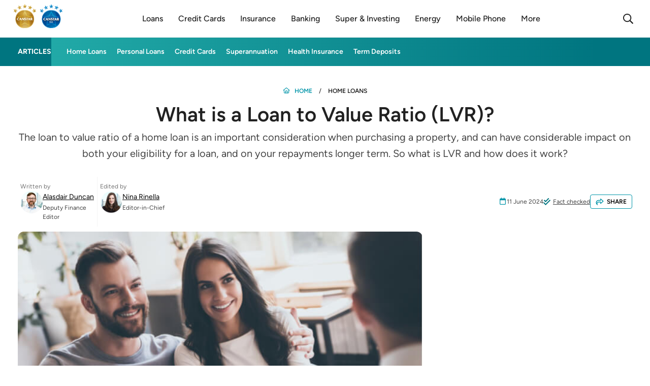

--- FILE ---
content_type: image/svg+xml
request_url: https://www.canstar.com.au/goldau-assets/images/dot.svg
body_size: -239
content:
<svg xmlns="http://www.w3.org/2000/svg" width="16" height="16" viewBox="0 0 16 16" fill="none">
    <circle cx="8" cy="8" r="4" fill="currentColor" />
</svg>
  

--- FILE ---
content_type: image/svg+xml
request_url: https://www.canstar.com.au/wp-content/uploads/calendar.svg
body_size: 55
content:
<?xml version="1.0" encoding="UTF-8"?> <svg xmlns="http://www.w3.org/2000/svg" width="16" height="16" viewBox="0 0 16 16" fill="none"><path d="M6.07143 1.65625V2.75H9.92857V1.65625C9.92857 1.30078 10.1964 1 10.5714 1C10.9196 1 11.2143 1.30078 11.2143 1.65625V2.75H12.2857C13.2232 2.75 14 3.54297 14 4.5V4.9375V6.25V13.25C14 14.2344 13.2232 15 12.2857 15H3.71429C2.75 15 2 14.2344 2 13.25V6.25V4.9375V4.5C2 3.54297 2.75 2.75 3.71429 2.75H4.78571V1.65625C4.78571 1.30078 5.05357 1 5.42857 1C5.77679 1 6.07143 1.30078 6.07143 1.65625ZM3.28571 6.25V13.25C3.28571 13.4961 3.47321 13.6875 3.71429 13.6875H12.2857C12.5 13.6875 12.7143 13.4961 12.7143 13.25V6.25H3.28571Z" fill="#0095A9"></path></svg> 

--- FILE ---
content_type: image/svg+xml
request_url: https://www.canstar.com.au/wp-content/uploads/share.svg
body_size: 967
content:
<?xml version="1.0" encoding="UTF-8"?> <svg xmlns="http://www.w3.org/2000/svg" width="15" height="12" viewBox="0 0 15 12" fill="none"><path d="M8.375 5.56681H9.03125C9.38672 5.56681 9.6875 5.86167 9.6875 6.21013V6.85345V7.63079L12.9688 4.70905L9.6875 1.81412V2.56466V3.20798C9.6875 3.58325 9.38672 3.8513 9.03125 3.8513H8.375H5.3125C3.37109 3.8513 1.8125 5.40598 1.8125 7.28233C1.8125 7.71121 1.83984 8.08648 1.94922 8.40814C2.41406 6.77304 3.91797 5.56681 5.75 5.56681H8.375ZM8.375 6.85345V6.88026H7.0625H5.75C4.30078 6.88026 3.125 8.03287 3.125 9.45353C3.125 9.90921 3.23438 10.2577 3.37109 10.5257C3.42578 10.6061 3.45312 10.6598 3.50781 10.7402C3.58984 10.8206 3.64453 10.901 3.72656 10.9546C3.72656 10.9814 3.75391 10.9814 3.75391 11.0082C3.89062 11.1422 3.97266 11.3031 3.97266 11.4907C3.97266 11.7856 3.75391 12 3.45312 12C3.37109 12 3.28906 12 3.23438 11.9732C3.15234 11.9196 3.04297 11.866 2.93359 11.7856C2.85156 11.732 2.76953 11.6783 2.6875 11.6247C2.57812 11.5443 2.46875 11.4639 2.35938 11.3835C1.53906 10.6866 0.5 9.37312 0.5 7.28233C0.5 4.68225 2.63281 2.56466 5.3125 2.56466H7.0625H8.375V1.27802V0.849142C8.375 0.527483 8.56641 0.205824 8.89453 0.071799C9.19531 -0.0622258 9.57812 -0.00861588 9.82422 0.232629L14.1992 4.09254C14.3906 4.25337 14.5 4.46781 14.5 4.70905C14.5 4.9771 14.3906 5.19154 14.1992 5.35237L9.82422 9.21229C9.57812 9.45353 9.19531 9.50714 8.89453 9.37312C8.56641 9.23909 8.375 8.91743 8.375 8.56897V8.14009V6.85345Z" fill="#0095A9"></path></svg> 

--- FILE ---
content_type: image/svg+xml
request_url: https://www.canstar.com.au/wp-content/uploads/2022/09/circle-solid.svg
body_size: -228
content:
<?xml version="1.0" encoding="UTF-8"?> <svg xmlns="http://www.w3.org/2000/svg" viewBox="0 0 512 512"><path d="M256 8C119 8 8 119 8 256s111 248 248 248 248-111 248-248S393 8 256 8z"></path></svg> <!-- Font Awesome Pro 5.3.1 by @fontawesome - https://fontawesome.com License - https://fontawesome.com/license (Commercial License) --> 

--- FILE ---
content_type: image/svg+xml
request_url: https://www.canstar.com.au/goldau-assets/images/check.svg
body_size: 38
content:
<svg xmlns="http://www.w3.org/2000/svg" width="12" height="12" viewBox="0 0 12 12" fill="none">
  <path
    d="M11.0217 2.12598C11.3261 2.43487 11.3261 2.97543 11.0217 3.28432L5.02843 9.87402C4.74749 10.2087 4.25585 10.2087 3.97492 9.87402L0.978261 6.57917C0.673913 6.27028 0.673913 5.72972 0.978261 5.42083C1.2592 5.08619 1.75084 5.08619 2.03177 5.42083L4.48997 8.12363L9.96823 2.12598C10.2492 1.79134 10.7408 1.79134 11.0217 2.12598Z"
    fill="#5CB85C" />
</svg>

--- FILE ---
content_type: image/svg+xml
request_url: https://www.canstar.com.au/wp-content/uploads/2021/07/check.svg
body_size: -26
content:
<?xml version="1.0" encoding="UTF-8"?> <svg xmlns="http://www.w3.org/2000/svg" width="24" height="24" viewBox="1 1 22 22"><path d="M20.43 3.91248L8.09984 16.2427L3.56927 11.7121C3.34962 11.4924 2.99346 11.4924 2.77376 11.7121L1.44795 13.0379C1.22829 13.2576 1.22829 13.6137 1.44795 13.8334L7.70205 20.0875C7.92171 20.3072 8.27787 20.3072 8.49757 20.0875L22.5513 6.03381C22.771 5.81415 22.771 5.458 22.5513 5.2383L21.2255 3.91248C21.0058 3.69283 20.6497 3.69283 20.43 3.91248Z"></path></svg> 

--- FILE ---
content_type: image/svg+xml
request_url: https://www.canstar.com.au/wp-content/uploads/2021/06/star.svg
body_size: 750
content:
<?xml version="1.0" encoding="UTF-8"?> <!-- Generator: Adobe Illustrator 25.2.3, SVG Export Plug-In . SVG Version: 6.00 Build 0) --> <svg xmlns="http://www.w3.org/2000/svg" xmlns:xlink="http://www.w3.org/1999/xlink" version="1.1" id="Layer_1" x="0px" y="0px" viewBox="0 0 24 24" style="enable-background:new 0 0 24 24;" xml:space="preserve"> <style type="text/css"> .st0{fill-rule:evenodd;clip-rule:evenodd;fill:#BA912E;} .st1{fill-rule:evenodd;clip-rule:evenodd;fill:#E2BF4A;} .st2{fill-rule:evenodd;clip-rule:evenodd;fill:#BF8F2D;} .st3{fill-rule:evenodd;clip-rule:evenodd;fill:#A1792C;} .st4{fill-rule:evenodd;clip-rule:evenodd;fill:#9D7B2D;} .st5{fill-rule:evenodd;clip-rule:evenodd;fill:#F6E2A5;} .st6{fill-rule:evenodd;clip-rule:evenodd;fill:#BB902E;} </style> <path class="st0" d="M11.9,0l3,9.3l-3,4.2L11.9,0z"></path> <path class="st1" d="M11.9,0l-3,9.3l3,4.2L11.9,0z"></path> <path class="st2" d="M19.6,24l-7.7-5.2l0-5.3L19.6,24z"></path> <path class="st1" d="M19.6,24l-2.8-8.7l-4.9-1.7L19.6,24z"></path> <path class="st3" d="M4.2,24l7.7-5.2l0-5.3L4.2,24z"></path> <path class="st1" d="M4.2,24l3-9.4l4.7-1.1L4.2,24z"></path> <path class="st4" d="M24,9.4l-7.2,5.8l-4.9-1.7L24,9.4z"></path> <path class="st5" d="M24,9.4l-9-0.1l-3.1,4.3L24,9.4z"></path> <path class="st6" d="M0,9.4l7.2,5.8l4.9-1.7L0,9.4z"></path> <path class="st5" d="M0,9.4l9-0.1l3.1,4.3L0,9.4z"></path> </svg> 

--- FILE ---
content_type: image/svg+xml
request_url: https://www.canstar.com.au/wp-content/uploads/home.svg
body_size: 267
content:
<?xml version="1.0" encoding="UTF-8"?> <svg xmlns="http://www.w3.org/2000/svg" width="17" height="16" viewBox="0 0 17 16" fill="none"><path d="M8.87695 2.12323L15.2973 7.38093C15.5405 7.59218 15.5649 7.94425 15.3703 8.17897C15.1514 8.41369 14.7866 8.43716 14.5434 8.24939L13.9598 7.75648V12.1222C13.9598 13.1785 13.0842 14 12.0142 14H5.01013C3.91575 14 3.06456 13.1785 3.06456 12.1222V7.75648L2.45657 8.24939C2.21338 8.43716 1.84858 8.41369 1.6297 8.17897C1.43515 7.94425 1.45947 7.59218 1.70266 7.38093L8.12305 2.12323C8.34192 1.95892 8.65808 1.95892 8.87695 2.12323ZM4.2319 12.1222C4.2319 12.5447 4.57238 12.8734 5.01013 12.8734H6.17748V9.30562C6.17748 8.78924 6.59091 8.36675 7.15026 8.36675H9.87406C10.4091 8.36675 10.8468 8.78924 10.8468 9.30562V12.8734H12.0142C12.4276 12.8734 12.7924 12.5447 12.7924 12.1222V6.79413L8.51216 3.29682L4.2319 6.79413V12.1222ZM7.34482 12.8734H9.6795V9.4934H7.34482V12.8734Z" fill="#0095A9"></path></svg> 